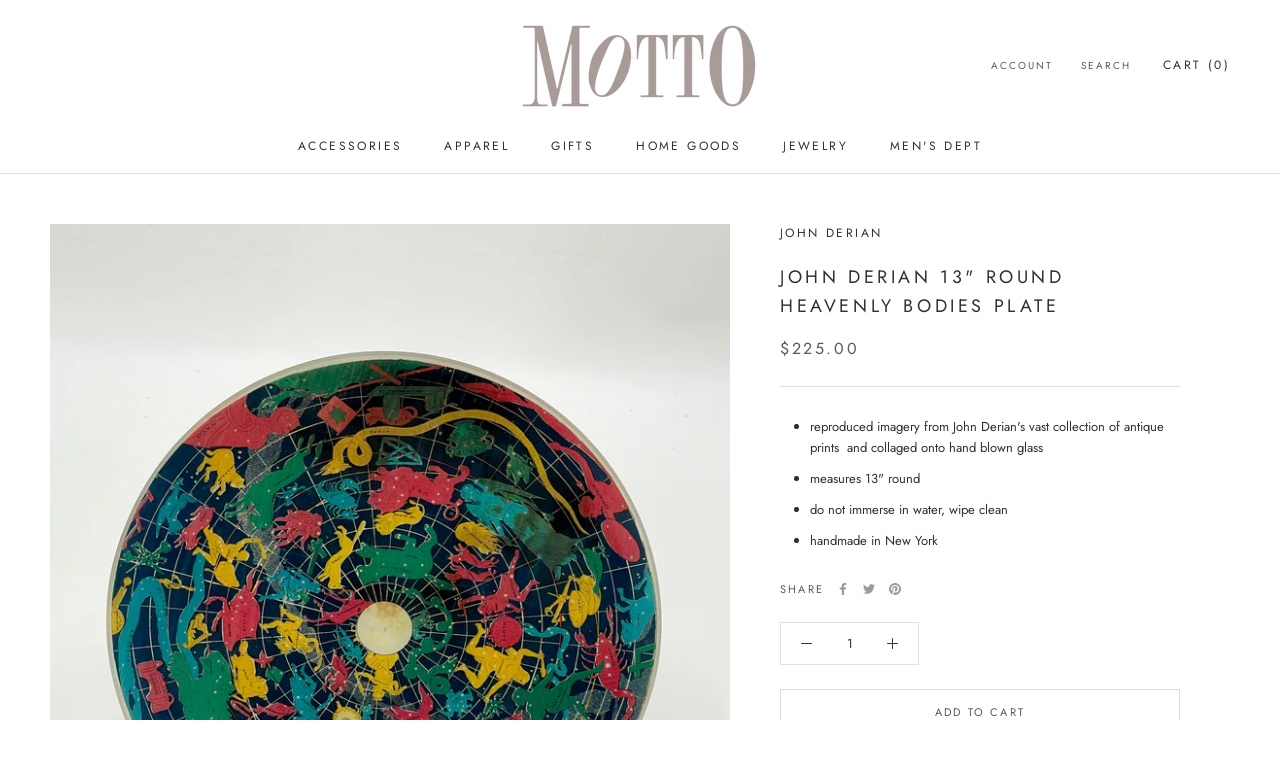

--- FILE ---
content_type: text/javascript
request_url: https://mottoharvardsq.com/cdn/shop/t/25/assets/custom.js?v=183944157590872491501657818081
body_size: -781
content:
//# sourceMappingURL=/cdn/shop/t/25/assets/custom.js.map?v=183944157590872491501657818081
